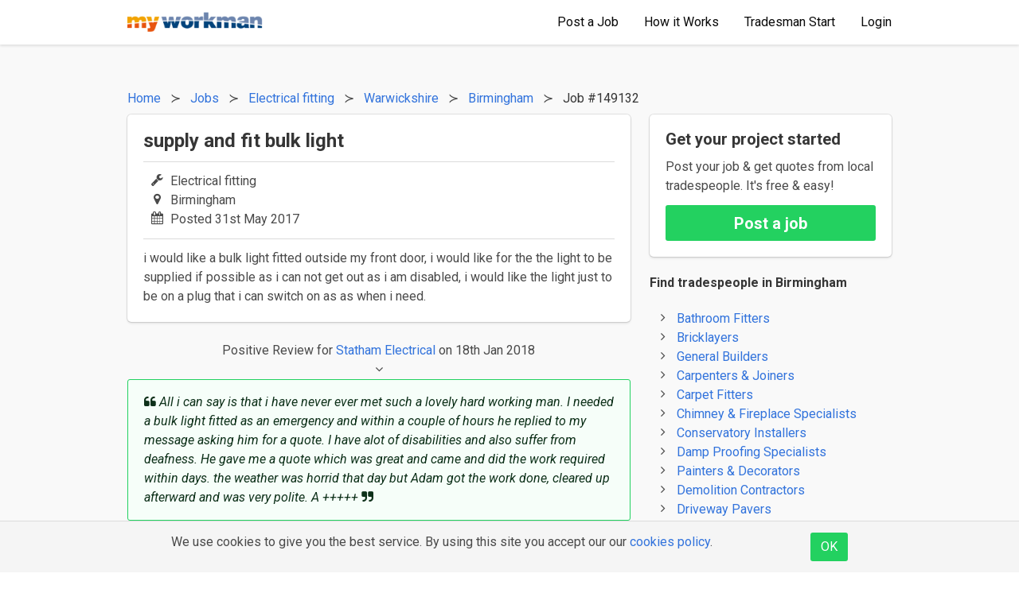

--- FILE ---
content_type: text/html; charset=UTF-8
request_url: https://www.myworkman.co.uk/jobs/view/149132/
body_size: 5150
content:

<!DOCTYPE html>
<html lang="en"> 
<head>
	<!-- Google Tag Manager -->
<script>(function(w,d,s,l,i){w[l]=w[l]||[];w[l].push({'gtm.start':new Date().getTime(),event:'gtm.js'});var f=d.getElementsByTagName(s)[0],j=d.createElement(s),dl=l!='dataLayer'?'&l='+l:'';j.async=true;j.src='https://www.googletagmanager.com/gtm.js?id='+i+dl;f.parentNode.insertBefore(j,f);})(window,document,'script','dataLayer','GTM-PXJHTHV');</script>
<!-- End Google Tag Manager -->	<!-- page title -->
	<title>supply and fit bulk light (Electrical fitting job) in Birmingham</title>
	
	<!-- meta data --> 
	<meta charset="utf-8">
	<meta name="description" content="supply and fit bulk light (Electrical fitting job) in Birmingham:i would like a bulk light fitted outside my front door, i would like for the the light to be supplied if possible as i can not get out as i am disabled, i would like the light just to be on a plug that i can switch on as as when i need."/>
	<meta name="keywords" content="supply,and,fit,bulk,light,(Electrical,fitting,job),in,Birmingham"/>
	<meta name="author" content="Smithtec Ltd"/>

	<meta name="viewport" content="width=device-width, initial-scale=1">
	<script type="text/javascript">var vpw=(screen.width>=768)?'1024':'device-width, initial-scale=1';document.write('<meta name="viewport" content="width='+vpw+'" >');</script>
	
	<!-- resources -->
	<link rel="canonical" href="https://www.myworkman.co.uk/jobs/view/149132/"/>
	
	<!-- Google Fonts -->
	<link href="https://fonts.googleapis.com/css?family=Roboto:400,400i,700,700i" rel="stylesheet">

	<!-- Bulma -->
	<link rel="stylesheet" href="/css/framework/bulma-0.6.2-mod.css">

	<!-- MyWorkman -->
	<link rel="stylesheet" href="/css/menus/responsive_footer.css" type="text/css"/>
	<link rel="stylesheet" href="/css/menus/navbar.css" type="text/css"/>
	<link rel="stylesheet" href="/css/jobs/view-job/view-job-v1.css" type="text/css"/>

	<!-- Font Awesome -->
	<link rel="stylesheet" href="https://maxcdn.bootstrapcdn.com/font-awesome/4.7.0/css/font-awesome.min.css">

	<!-- Jquery Framework -->
	<script type="text/javascript" src="https://ajax.googleapis.com/ajax/libs/jquery/1.4.2/jquery.min.js"></script>

	<!-- MyWorkman Scripts -->
	<script type="text/javascript" src="/scripts/myworkman/header/navbar.js"></script>
	<script type="text/javascript" src="/scripts/myworkman/footer/responsive_footer_v1.js"></script>	
	<script type="text/javascript" src="/scripts/cookie-consent/eu_cookie_banner.js"></script>

</head>
	
<body class="light-background">
	
	<!-- Google Tag Manager (noscript) -->
<noscript><iframe src="https://www.googletagmanager.com/ns.html?id=GTM-PXJHTHV" height="0" width="0" style="display:none;visibility:hidden"></iframe></noscript>
<!-- End Google Tag Manager (noscript) -->	
<!-- nav bar --> 
<nav class="navbar is-white has-shadow" role="navigation" aria-label="main navigation">
	<div class="container">

		<div class="navbar-brand">
			<a title="MyWorkman Home" class="navbar-item" href="/">
				
				<img class="" src="/images/logos/logo_250_by_32_basic_cropped_alt.png" alt="MyWorkman - Find a recommended tradesman">

			</a>
			
							<div id="post-job-brand-shortcut" class="navbar-item">
					<a title="Post a job &amp; get fast responses from interested tradesmen!" class="button is-small is-hidden-desktop" href="/postjob/">
					Post a Job
					</a>
				</div>
						
			<button class="button is-white navbar-burger" data-target="navMenu">
				<span></span>
				<span></span>
				<span></span>
			</button>
		</div>
		
		<div class="navbar-menu" id="navMenu">
			<div class="navbar-start">
				
			</div>

			<div class="navbar-end">
				
								
					<a title="Post a job &amp; get fast responses from interested tradesmen!" class="navbar-item" href="/postjob/">
						<span class="icon is-hidden-tablet has-text-link"><i class="fa fa-pencil"></i></span>
      					<span>Post a Job</span>
					</a>
				
					<a title="See how we can help you find the right tradesman" class="navbar-item" href="/howitworks/">
						<span class="icon is-hidden-tablet has-text-link"><i class="fa fa-cog"></i></span>
						<span>How it Works</span>
					</a>
					
					<!-- <a title = "Browse our list of recommended tradesmen" class="navbar-item" href = "/tradesmen/"> -->
					<!-- <span class="icon is-hidden-tablet has-text-link"><i class="fa fa-search"></i></span> -->
					<!-- <span>Find Tradesmen</span> -->
					<!-- </a> -->

					<a title="Create a trade profile &amp; start winning work" class="navbar-item" href="/register/register1.php">
						<span class="icon is-hidden-tablet has-text-link"><i class="fa fa-wrench"></i></span>
						<span>Tradesman Start</span>
					</a>

					<a title="Advice" class="navbar-item is-hidden-tablet" href="/questions/">
						<span class="icon is-hidden-tablet has-text-link"><i class="fa fa-info"></i></span>
						<span>Advice</span>
					</a>

					<a title="help" class="navbar-item is-hidden-tablet" href="/help/">
						<span class="icon is-hidden-tablet has-text-link"><i class="fa fa-question"></i></span>
						<span>Help</span>
					</a>
				
					<a title="Login for Homeowners &amp; Tradesmen" class="navbar-item" href="/login/login.php">
						<span class="icon is-hidden-tablet has-text-link"><i class="fa fa-lock"></i></span>
						<span>Login</span>
					</a>
							</div>
		</div>
	</div>
</nav>
	
	<div class="section ">
		<div class="container">
		
			<!-- breadcrumbs -->
			<div>
				<div class="breadcrumb has-succeeds-separator is-hidden-mobile">
					<ol itemscope itemtype="http://schema.org/BreadcrumbList">
						<li itemprop="itemListElement" itemscope itemtype="http://schema.org/ListItem">
							<a title="MyWorkman Home" itemprop="item" href="/">
								<span itemprop="name">Home</span>
							</a>
							<meta itemprop="position" content="1"/>
						</li>
						<li itemprop="itemListElement" itemscope itemtype="http://schema.org/ListItem">
							<a title="Completed Jobs" itemprop="item" href="/jobs/">
								<span itemprop="name">Jobs</span>
							</a>
							<meta itemprop="position" content="2"/>
						</li>
						<li itemprop="itemListElement" itemscope itemtype="http://schema.org/ListItem">
							<a title="Electrical fitting Jobs" itemprop="item" href="/jobs/electrical-fitting/">
								<span itemprop="name">Electrical fitting</span>
							</a>
							<meta itemprop="position" content="3"/>
						</li>
						<li itemprop="itemListElement" itemscope itemtype="http://schema.org/ListItem">
							<a title="Electrical fitting Job in Warwickshire" itemprop="item" href="/jobs/electrical-fitting/warwickshire/">
								<span itemprop="name">Warwickshire</span>
							</a>
							<meta itemprop="position" content="4"/>
						</li>
						<li itemprop="itemListElement" itemscope itemtype="http://schema.org/ListItem">
							<a title="Electrical fitting Job in Birmingham" itemprop="item" href="/jobs/electrical-fitting/loc/birmingham/">
								<span itemprop="name">Birmingham</span>
							</a>
							<meta itemprop="position" content="5"/>
						</li>
						<li class="is-active" itemprop="itemListElement" itemscope itemtype="http://schema.org/ListItem">
							<a title="supply and fit bulk light" class="no-click" itemprop="item" href="/jobs/view/149132/">
								Job #149132								<meta itemprop="position" content="6"/>
								<meta itemprop="name" content="supply and fit bulk light"/>
							</a>								
						</li>
					</ol>
				</div>
			</div>
			
			<div class="columns">
				<div class="column is-two-thirds">
					<div class="box">

						
						<div>
						<h1 class="title is-4">supply and fit bulk light</h1>
						</div>

						<hr class="has-margin-top-bottom-1"/>

						<ul class="fa-ul">
							<li><i class="fa-li fa fa-wrench"></i> Electrical fitting</li>
							<li><i class="fa-li fa fa-map-marker"></i> Birmingham</li>
							<li><i class="fa-li fa fa-calendar"></i> Posted 31st May 2017</li>
						</ul>
						
						<hr class="has-margin-top-bottom-1"/>

						i would like a bulk light fitted outside my front door, i would like for the the light to be supplied if possible as i can not get out as i am disabled, i would like the light just to be on a plug that i can switch on as as when i need.
					</div>

					
						<div class="has-text-centered">
							<span class="positive">Positive Review</span> for <a href="/trade-profile/view/19661/statham-electrical/">Statham Electrical</a> on 18th Jan 2018 
						</div>

						<div class="has-text-centered">
							<i class="fa fa-angle-down"></i>
						</div>
						
						<div class="message is-success">
							<div class="message-body">
								
								<div class="is-italic">
									<i class="fa fa-quote-left"></i>
									All i can say is that i have never ever met such a lovely hard working man. I needed a bulk light fitted as an emergency and within a couple of hours he replied to my message asking him for a quote. I  have alot of disabilities and also suffer from deafness. He gave me a quote which was great and came and did the work required within days. the weather was horrid that day but Adam got the work done, cleared up afterward and was very polite. A +++++   									<i class="fa fa-quote-right"></i>
								</div>
							</div>
						</div>
									</div>	
			
			
				<!-- right column -->
				<div class="column">
						
					<div class="box">
						<div>
							<h3 class="title is-5">Get your project started</h3>
						</div>
					
						<div class="has-margin-top-bottom-1">
							Post your job &amp; get quotes from local tradespeople. It's free & easy!
						</div>
					
						<a class="button is-success is-fullwidth has-text-weight-bold is-medium" href="/postjob/">Post a job</a>
					</div>		
					

					<div>
						<h3 class="title is-6">Find tradespeople in Birmingham</h3>

						<ul class="fa-ul">
															<li><i class="fa-li fa fa-angle-right"></i> <a href="/bathroom-fitters/birmingham/"> Bathroom Fitters</a>
								</li>
																<li><i class="fa-li fa fa-angle-right"></i> <a href="/bricklayers/birmingham/"> Bricklayers</a>
								</li>
																<li><i class="fa-li fa fa-angle-right"></i> <a href="/builders/birmingham/"> General Builders</a>
								</li>
																<li><i class="fa-li fa fa-angle-right"></i> <a href="/carpenters-and-joiners/birmingham/"> Carpenters &amp; Joiners</a>
								</li>
																<li><i class="fa-li fa fa-angle-right"></i> <a href="/carpet-fitters/birmingham/"> Carpet Fitters</a>
								</li>
																<li><i class="fa-li fa fa-angle-right"></i> <a href="/chimney-and-fireplace-specialists/birmingham/"> Chimney &amp; Fireplace Specialists</a>
								</li>
																<li><i class="fa-li fa fa-angle-right"></i> <a href="/conservatory-installers/birmingham/"> Conservatory Installers</a>
								</li>
																<li><i class="fa-li fa fa-angle-right"></i> <a href="/damp-proofing-specialists/birmingham/"> Damp Proofing Specialists</a>
								</li>
																<li><i class="fa-li fa fa-angle-right"></i> <a href="/painters-and-decorators/birmingham/"> Painters &amp; Decorators</a>
								</li>
																<li><i class="fa-li fa fa-angle-right"></i> <a href="/demolition-contractors/birmingham/"> Demolition Contractors</a>
								</li>
																<li><i class="fa-li fa fa-angle-right"></i> <a href="/driveway-pavers/birmingham/"> Driveway Pavers</a>
								</li>
																<li><i class="fa-li fa fa-angle-right"></i> <a href="/electricians/birmingham/"> Electricians</a>
								</li>
																<li><i class="fa-li fa fa-angle-right"></i> <a href="/extension-builders/birmingham/"> Extension Builders</a>
								</li>
																<li><i class="fa-li fa fa-angle-right"></i> <a href="/fencing-specialists/birmingham/"> Fencing Specialists</a>
								</li>
																<li><i class="fa-li fa fa-angle-right"></i> <a href="/flooring-specialists/birmingham/"> Flooring Specialists</a>
								</li>
																<li><i class="fa-li fa fa-angle-right"></i> <a href="/garage-and-shed-builders/birmingham/"> Garage &amp; Shed Specialists</a>
								</li>
																<li><i class="fa-li fa fa-angle-right"></i> <a href="/gardeners/birmingham/"> Gardeners</a>
								</li>
																<li><i class="fa-li fa fa-angle-right"></i> <a href="/gas-engineers/birmingham/"> Gas Engineers</a>
								</li>
																<li><i class="fa-li fa fa-angle-right"></i> <a href="/guttering-installers/birmingham/"> Guttering Installers</a>
								</li>
																<li><i class="fa-li fa fa-angle-right"></i> <a href="/handymen/birmingham/"> Handymen</a>
								</li>
																<li><i class="fa-li fa fa-angle-right"></i> <a href="/heating-engineers/birmingham/"> Heating Engineers</a>
								</li>
																<li><i class="fa-li fa fa-angle-right"></i> <a href="/insulation-installers/birmingham/"> Insulation Installers</a>
								</li>
																<li><i class="fa-li fa fa-angle-right"></i> <a href="/kitchen-fitters/birmingham/"> Kitchen Fitters</a>
								</li>
																<li><i class="fa-li fa fa-angle-right"></i> <a href="/landscape-gardeners/birmingham/"> Landscape Gardeners</a>
								</li>
																<li><i class="fa-li fa fa-angle-right"></i> <a href="/loft-conversion-specialists/birmingham/"> Loft Conversion Specialists</a>
								</li>
																<li><i class="fa-li fa fa-angle-right"></i> <a href="/plasterers/birmingham/"> Plasterers</a>
								</li>
																<li><i class="fa-li fa fa-angle-right"></i> <a href="/plumbers/birmingham/"> Plumbers</a>
								</li>
																<li><i class="fa-li fa fa-angle-right"></i> <a href="/refurb-specialists/birmingham/"> Refurb Specialists</a>
								</li>
																<li><i class="fa-li fa fa-angle-right"></i> <a href="/repointing-specialists/birmingham/"> Repointing Specialists</a>
								</li>
																<li><i class="fa-li fa fa-angle-right"></i> <a href="/roofers/birmingham/"> Roofers</a>
								</li>
																<li><i class="fa-li fa fa-angle-right"></i> <a href="/tilers/birmingham/"> Tilers</a>
								</li>
																<li><i class="fa-li fa fa-angle-right"></i> <a href="/tree-surgeons/birmingham/"> Tree Surgeons</a>
								</li>
																<li><i class="fa-li fa fa-angle-right"></i> <a href="/window-fitters/birmingham/"> Window Fitters</a>
								</li>
														</ul>
					</div>
				
					
				</div>
			</div>
		</div>
	</div>

	

<footer>
	<div class="container">
		<div id="responsive-footer">
			
			<div class="columns is-multiline is-mobile">		
			
				<div class="column is-6-mobile is-3-tablet is-3-desktop footer-padding">
					<ul>
						<li class="footer-heading">HOMEOWNERS</li>
						<li><a title="Post a job &amp; get quick responses from interested tradesmen!" href="/postjob/">Post a job</a></li>
						<li><a title="See how we can help you find the right tradesman" href="/howitworks/">How it Works</a></li>
						<li><a title="We&#39;ve answered frequently asked questions by homeowners" href="/help/faq_en2.php">Homeowner Support</a></li>
					</ul>
				</div>
				
				<div class="column is-6-mobile is-3-tablet is-3-desktop footer-padding">
					<ul>
						<li class="footer-heading">TRADESPEOPLE</li>
						<li><a title="Create a trade profile &amp; start winning work!" href="/register/register1.php">Trade Sign Up</a></li>
						<li><a title="We&#39;ve answered frequently asked questions by tradesmen" href="/help/trade-help.php">Tradeperson Support</a></li>
					</ul>
				</div>
				
				<div class="column is-6-mobile is-3-tablet is-3-desktop footer-padding">
					<ul>
						<li class="footer-heading">ADVICE</li>
						<li><a title="Ask our trade members for advice" href="/questions/">Ask a Tradesperson</a></li>
						<li><a title="Browse Articles" href="/articles/">Articles</a></li>
						<li><a title="Cost Guides" href="/cost-guides/">Cost Guides</a></li>
					</ul>
				</div>

				<div class="column is-6-mobile is-3-tablet is-3-desktop footer-padding">
					<ul>
						<li class="footer-heading">MORE</li>
						<li><a href="/help/terms_of_use.php">Terms &amp; Conditions</a></li>
						<li><a href="/help/privacy_policy.php">Privacy Policy</a></li>
					</ul>
				</div>
			</div>

			
			<div class="cat-box">
				
				<!-- Browse Categories -->
				<!--
				<h6 class = "footer-heading">BROWSE TRADESPEOPLE BY CATEGORY</h6>

				<div class = "columns is-multiline is-mobile">		
						
					
					<div class = "column is-6-mobile is-3-tablet is-3-desktop cat-padding ">
						<a title = "Find Bathroom Fitters" href = "/bathroom-fitters/">Bathroom Fitters</a>
					</div>

					<div class = "column is-6-mobile is-3-tablet is-3-desktop cat-padding ">
						<a title = "Find Bricklayers" href = "/bricklayers/">Bricklayers</a>
					</div>

					<div class = "column is-6-mobile is-3-tablet is-3-desktop cat-padding ">
						<a title = "Find Builders" href = "/builders/">Builders</a>
					</div>	

					<div class = "column is-6-mobile is-3-tablet is-3-desktop cat-padding ">
						<a title = "Find Carpenters &amp; Joiners" href = "/carpenters-and-joiners/">Carpenters &amp; Joiners</a>
					</div>

					<div class = "column is-6-mobile is-3-tablet is-3-desktop cat-padding ">
						<a title = "Find Carpet Fitters" href = "/carpet-fitters/">Carpet Fitters</a>
					</div>

					<div class = "column is-6-mobile is-3-tablet is-3-desktop cat-padding ">
						<a title = "Find Conservatory Installers" href = "/conservatory-installers/">Conservatory Installers</a>
					</div>

					<div class = "column is-6-mobile is-3-tablet is-3-desktop cat-padding ">
						<a title = "Find Damp Proofing Specialists" href = "/damp-proofing-specialists/">Damp Proofing Specialists</a>
					</div>

					<div class = "column is-6-mobile is-3-tablet is-3-desktop cat-padding ">
						<a title = "Find Demolition Contractors" href = "/demolition-contractors/">Demolition Contractors</a>
					</div>

					<div class = "column is-6-mobile is-3-tablet is-3-desktop cat-padding ">
						<a title = "Find Driveway Pavers" href = "/driveway-pavers/">Driveway Pavers</a>
					</div>

					<div class = "column is-6-mobile is-3-tablet is-3-desktop cat-padding ">
						<a title = "Find Electricians" href = "/electricians/">Electricians</a>
					</div>

					<div class = "column is-6-mobile is-3-tablet is-3-desktop cat-padding ">
						<a title = "Find Extension Builders" href = "/extension-builders/">Extension Builders</a>
					</div>

					<div class = "column is-6-mobile is-3-tablet is-3-desktop cat-padding ">
					<a title = "Find Fencing Specialists" href = "/fencing-specialists/">Fencing Specialists</a>
					</div>

					<div class = "column is-6-mobile is-3-tablet is-3-desktop cat-padding ">
						<a title = "Find Flooring Specialists" href = "/flooring-specialists/">Flooring Specialists</a>
					</div>

					<div class = "column is-6-mobile is-3-tablet is-3-desktop cat-padding ">
						<a title = "Find Garage &amp; Shed Builders" href = "/garage-and-shed-builders/">Garage &amp; Shed Builders</a>
					</div>

					<div class = "column is-6-mobile is-3-tablet is-3-desktop cat-padding ">
						<a title = "Find Gas Engineers" href = "/gas-engineers/">Gas Engineers</a>
					</div>

					<div class = "column is-6-mobile is-3-tablet is-3-desktop cat-padding ">
						<a title = "Find Guttering Installers" href = "/guttering-installers/">Guttering Installers</a>
					</div>

					<div class = "column is-6-mobile is-3-tablet is-3-desktop cat-padding ">
						<a title = "Find Handymen" href = "/handymen/">Handymen</a>
					</div>

					<div class = "column is-6-mobile is-3-tablet is-3-desktop cat-padding ">
						<a title = "Find Heating Engineers" href = "/heating-engineers/">Heating Engineers</a>
					</div>

					<div class = "column is-6-mobile is-3-tablet is-3-desktop cat-padding ">
						<a title = "Find Insulation Installers" href = "/insulation-installers/">Insulation Installers</a>
					</div>

					<div class = "column is-6-mobile is-3-tablet is-3-desktop cat-padding is-hidden footer-expandable">
						<a title = "Find Kitchen Fitters" href = "/kitchen-fitters/">Kitchen Fitters</a>
					</div>

					<div class = "column is-6-mobile is-3-tablet is-3-desktop cat-padding is-hidden footer-expandable">
						<a title = "Find Landscape Gardeners" href = "/landscape-gardeners/">Landscape Gardeners</a>
					</div>

					<div class = "column is-6-mobile is-3-tablet is-3-desktop cat-padding is-hidden footer-expandable">
						<a title = "Loft Conversion Specialists" href = "/loft-conversion-specialists/">Loft Conversion Specialists</a>
					</div>

					<div class = "column is-6-mobile is-3-tablet is-3-desktop cat-padding is-hidden footer-expandable">
						<a title = "Find Painters &amp; Decorators" href = "/painters-and-decorators/">Painters &amp; Decorators</a>						
					</div>

					<div class = "column is-6-mobile is-3-tablet is-3-desktop cat-padding is-hidden footer-expandable">
						<a title = "Find Plasterers" href = "/plasterers/">Plasterers</a>
					</div>

					<div class = "column is-6-mobile is-3-tablet is-3-desktop cat-padding is-hidden footer-expandable">
						<a title = "Find Plumbers" href = "/plumbers/">Plumbers</a>
					</div>

					<div class = "column is-6-mobile is-3-tablet is-3-desktop cat-padding is-hidden footer-expandable">
						<a title = "Find Refurb Specialists" href = "/refurb-specialists/">Refurb Specialists</a>
					</div>

					<div class = "column is-6-mobile is-3-tablet is-3-desktop cat-padding is-hidden footer-expandable">
						<a title = "Find Repointing Specialists" href = "/repointing-specialists/">Repointing Specialists</a>
					</div>

					<div class = "column is-6-mobile is-3-tablet is-3-desktop cat-padding is-hidden footer-expandable">
						<a title = "Find Roofers" href = "/roofers/">Roofers</a>
					</div>

					<div class = "column is-6-mobile is-3-tablet is-3-desktop cat-padding is-hidden footer-expandable">
						<a title = "Find Tilers" href = "/tilers/">Tilers</a>
					</div>

					<div class = "column is-6-mobile is-3-tablet is-3-desktop cat-padding is-hidden footer-expandable">
						<a title = "Find Tree Surgeons" href = "/tree-surgeons/">Tree Surgeons</a>
					</div>

					<div class = "column is-6-mobile is-3-tablet is-3-desktop cat-padding is-hidden footer-expandable">
					<a title = "Find Window Fitters" href = "/window-fitters/">Window Fitters</a>
					</div>

					<div class = "column is-6-mobile is-3-tablet is-3-desktop cat-padding">
						<button id = "expand-footer-cats" class="button is-small">
							<span class="icon is-small">
								<i class="fa fa-angle-double-down"></i>
							</span>
							<span>More</span>
						</button>
					</div>
				
				</div>
				-->
			</div>


			<!-- locations -->
			<div class="cat-box">
				
				<!-- Browse Categories -->
				<!-- 
				<h6 class = "footer-heading">TRADESPEOPLE NEAR YOU</h6>

				<div class = "columns is-multiline is-mobile">	

					<div class = "column is-6-mobile is-3-tablet is-3-desktop cat-padding ">
						<a title = "Find Tradesmen in Birmingham" href = "/tradesmen/birmingham/">Birmingham</a>
					</div>

					<div class = "column is-6-mobile is-3-tablet is-3-desktop cat-padding ">
						<a title = "Find Tradesmen in Bradford" href = "/tradesmen/bradford/">Bradford</a>
					</div>

					<div class = "column is-6-mobile is-3-tablet is-3-desktop cat-padding ">
						<a title = "Find Tradesmen in Bristol" href = "/tradesmen/bristol/">Bristol</a>
					</div>	

					<div class = "column is-6-mobile is-3-tablet is-3-desktop cat-padding ">
						<a title = "Find Tradesmen in Cambridge" href = "/tradesmen/cambridge/">Cambridge</a>
					</div>

					<div class = "column is-6-mobile is-3-tablet is-3-desktop cat-padding ">
						<a title = "Find Tradesmen in Cardiff" href = "/tradesmen/cardiff/">Cardiff</a>
					</div>

					<div class = "column is-6-mobile is-3-tablet is-3-desktop cat-padding ">
						<a title = "Find Tradesmen in Coventry" href = "/tradesmen/coventry/">Coventry</a>
					</div>

					<div class = "column is-6-mobile is-3-tablet is-3-desktop cat-padding ">
						<a title = "Find Tradesmen in Edinburgh" href = "/tradesmen/edinburgh/">Edinburgh</a>
					</div>

					<div class = "column is-6-mobile is-3-tablet is-3-desktop cat-padding ">
						<a title = "Find Tradesmen in Glasgow" href = "/tradesmen/glasgow/">Glasgow</a>
					</div>

					<div class = "column is-6-mobile is-3-tablet is-3-desktop cat-padding ">
						<a title = "Find Tradesmen in Leeds" href = "/tradesmen/leeds/">Leeds</a>
					</div>

					<div class = "column is-6-mobile is-3-tablet is-3-desktop cat-padding ">
						<a title = "Find Tradesmen in Leicester" href = "/tradesmen/leicester/">Leicester</a>
					</div>

					<div class = "column is-6-mobile is-3-tablet is-3-desktop cat-padding ">
						<a title = "Find Tradesmen in London" href = "/tradesmen/london/">London</a>
					</div>

					<div class = "column is-6-mobile is-3-tablet is-3-desktop cat-padding ">
						<a title = "Find Tradesmen in Manchester" href = "/tradesmen/manchester/">Manchester</a>
					</div>

					<div class = "column is-6-mobile is-3-tablet is-3-desktop cat-padding ">
						<a title = "Find Tradesmen in Newcastle Upon Tyne" href = "/tradesmen/newcastle-upon-tyne/">Newcastle Upon Tyne</a>
					</div>

					<div class = "column is-6-mobile is-3-tablet is-3-desktop cat-padding ">
						<a title = "Find Tradesmen in Norwich" href = "/tradesmen/norwich/">Norwich</a>
					</div>

					<div class = "column is-6-mobile is-3-tablet is-3-desktop cat-padding ">
						<a title = "Find Tradesmen in Nottingham" href = "/tradesmen/nottingham/">Nottingham</a>
					</div>

					<div class = "column is-6-mobile is-3-tablet is-3-desktop cat-padding ">
						<a title = "Find Tradesmen in Reading" href = "/tradesmen/reading/">Reading</a>
					</div>

					<div class = "column is-6-mobile is-3-tablet is-3-desktop cat-padding ">
						<a title = "Find Tradesmen in Sheffield" href = "/tradesmen/sheffield/">Sheffield</a>
					</div>

					<div class = "column is-6-mobile is-3-tablet is-3-desktop cat-padding ">
						<a title = "Find Tradesmen in Sunderland" href = "/tradesmen/sunderland/">Sunderland</a>
					</div>

					<div class = "column is-6-mobile is-3-tablet is-3-desktop cat-padding ">
						<a title = "Find Tradesmen in Wakefield" href = "/tradesmen/wakefield/">Wakefield</a>
					</div>

					<div class = "column is-6-mobile is-3-tablet is-3-desktop cat-padding">
						<a title = "Find Tradesmen across the UK" href = "/tradesmen/">
							<span class="icon is-small">
								<i class="fa fa-angle-right"></i>
							</span>
							<span>More Locations</span>
						</a>
					</div>
				
				</div>
				-->
			</div>

			<!-- copyright message -->
			<div class="cat-box">

				<!-- Browse Categories -->
				<h6 class="footer-heading">TERMS &amp; MORE</h6>
				
				<div>
					<a href="/help/terms_of_use.php">Terms &amp; Conditions</a> | <a href="/help/privacy_policy.php">Privacy Policy</a> | <a href="/help/cookies">Cookies</a> | <a href="/sitemap/">Sitemap</a>
				</div>
				
				<div>
					&#169;2004 - 2026 Smithtec Ltd 
				</div>
						
				<div>
					Registered in Eng &amp; Wales, Company Number 05408012
				</div>
			</div>
		</div>
	</div>
</footer>	
</body>
</html>


--- FILE ---
content_type: text/css
request_url: https://www.myworkman.co.uk/css/menus/responsive_footer.css
body_size: 412
content:
/**

File: 		/css/menus/responsive_footer.css
Purpose: 	Provide adaptable canvas for the header
Copyright: 	Smithtec 2017
Style: 		Mobile First

**/

/* -- footer & sub-footer section -- */
footer { padding: 3rem 1rem; background: #4c4c4c; color: #f1f1f1; }
footer a { color: #f1f1f1;  }
footer a.darker { color: #d6d6d6;  }
footer a:hover { color: #f1f1f1;  }
footer .footer-padding { padding: 10px; }
#responsive-footer { max-width: 1100px; margin: auto; }
#responsive-footer li { margin-bottom: 10px;   }
#responsive-footer li.footer-heading { color: #c1c1c1; }
#responsive-footer .copyright { padding: 10px 0 10px 0; border-top: 1px solid #6d6d6d;  }

footer .cat-padding{ padding-bottom: 1px; }
footer .cat-box{ margin-bottom: 2.5rem; }
footer h6 { font-size: 1rem; color: #c1c1c1; font-weight: normal; border-bottom: 1px solid #6d6d6d; padding-bottom: 0.3rem; margin-bottom: 1rem; }

--- FILE ---
content_type: text/css
request_url: https://www.myworkman.co.uk/css/menus/navbar.css
body_size: 346
content:
/* Hide Post job shortcut for very small screens */
@media screen and (max-width: 350px) { 
	#post-job-brand-shortcut {display: none; }
}

/* adjustments to the bulma nav bar */

#navbar-container { background-color: #fff; border-bottom: 1px solid #dedede; }
#navbar-container .navbar{ max-width: 1100px; margin: auto; }

/* include cookie law banner here */
#cookie-law { padding: 3px; position: sticky; bottom: 0; background-color: whitesmoke; border-top: 1px solid #dbdbdb; }
.cookie-law-section{ padding: 0.7rem 0.7rem; display: block; }
.cookie-law-container{ max-width: 850px; margin: auto; }


--- FILE ---
content_type: text/css
request_url: https://www.myworkman.co.uk/css/jobs/view-job/view-job-v1.css
body_size: 105
content:
.light-background { background-color: #f9f9f9; }
.has-margin-top-bottom-1 { margin: 0.75rem 0; }

    






--- FILE ---
content_type: application/javascript
request_url: https://www.myworkman.co.uk/scripts/myworkman/footer/responsive_footer_v1.js
body_size: 245
content:
/* toggle the mobile menu when menu button is pressed */
$(document).ready(function(){
	
	//scroll to the top
	$("#expand-footer-cats").click( function(){
		$(".footer-expandable").toggleClass("is-hidden", false);
		$("#expand-footer-cats").toggleClass("is-hidden", true);
	});	

	// 
	$(".go-to-top").click( function(){
		$('html,body').animate({scrollTop:0}, 1000,'swing');
	});	
	
});



--- FILE ---
content_type: application/javascript
request_url: https://eu-assets.i.posthog.com/array/phc_T0RBWuSLj8wcRcYGlO4BHGjit5lEhlCZS0tbIttx1qX/config.js
body_size: -79
content:
(function() {
  window._POSTHOG_REMOTE_CONFIG = window._POSTHOG_REMOTE_CONFIG || {};
  window._POSTHOG_REMOTE_CONFIG['phc_T0RBWuSLj8wcRcYGlO4BHGjit5lEhlCZS0tbIttx1qX'] = {
    config: {"token": "phc_T0RBWuSLj8wcRcYGlO4BHGjit5lEhlCZS0tbIttx1qX", "supportedCompression": ["gzip", "gzip-js"], "hasFeatureFlags": false, "captureDeadClicks": false, "capturePerformance": {"network_timing": true, "web_vitals": false, "web_vitals_allowed_metrics": null}, "autocapture_opt_out": false, "autocaptureExceptions": false, "analytics": {"endpoint": "/i/v0/e/"}, "elementsChainAsString": true, "errorTracking": {"autocaptureExceptions": false, "suppressionRules": []}, "logs": {"captureConsoleLogs": false}, "sessionRecording": false, "quotaLimited": ["recordings"], "heatmaps": false, "conversations": false, "surveys": false, "productTours": false, "defaultIdentifiedOnly": true},
    siteApps: []
  }
})();